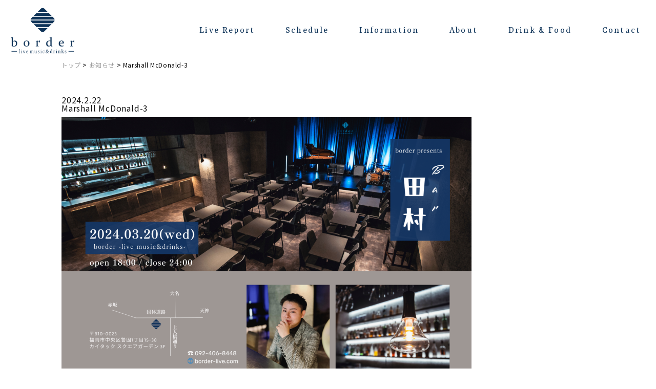

--- FILE ---
content_type: text/html; charset=UTF-8
request_url: https://border-live.com/schedule/event/2203/attachment/marshall-mcdonald-3
body_size: 26185
content:
<!doctype html>
<html lang="ja"
	prefix="og: https://ogp.me/ns#" >
<head>
<meta charset="UTF-8" />
<meta name="viewport" content="width=device-width, initial-scale=1, maximum-scale=1">

<meta content="telephone=no" name="format-detection">

<link rel="shortcut icon" href="https://border-live.com/wp/wp-content/themes/border/images/favicon.png" />
<link href="https://border-live.com/wp/wp-content/themes/border/images/favicon.png" rel="apple-touch-icon-precomposed" />
<link rel="stylesheet" type="text/css" href="https://border-live.com/wp/wp-content/themes/border/css/reset.css">
<link rel="stylesheet" type="text/css" href="https://border-live.com/wp/wp-content/themes/border/css/styles.css?20260124234753">
<link rel="stylesheet" type="text/css" href="https://border-live.com/wp/wp-content/themes/border/css/jquery.bxslider.css?20260124234753"> 
<link rel="stylesheet" type="text/css" href="https://border-live.com/wp/wp-content/themes/border/css/736.css?20260124234753" />
<link href="https://fonts.googleapis.com/css?family=Noto+Sans+JP:100,300,400,500,700,900&display=swap" rel="stylesheet"> 
<link href="https://fonts.googleapis.com/css?family=Noto+Serif+SC:300,400,500,600&display=swap" rel="stylesheet">
<link href="https://fonts.googleapis.com/css?family=Rasa:300,400,500,600&display=swap" rel="stylesheet">

<link href="https://fonts.googleapis.com/css?family=Parisienne&display=swap" rel="stylesheet">
    
    
    
<link rel="stylesheet" href="https://use.fontawesome.com/releases/v5.6.3/css/all.css" integrity="sha384-UHRtZLI+pbxtHCWp1t77Bi1L4ZtiqrqD80Kn4Z8NTSRyMA2Fd33n5dQ8lWUE00s/" crossorigin="anonymous">
<script src="https://code.jquery.com/jquery-1.10.1.min.js"></script>

<script src="https://cdn.jsdelivr.net/bxslider/4.2.12/jquery.bxslider.min.js"></script>
<script type="text/javascript" src="https://border-live.com/wp/wp-content/themes/border/js/pagelink.js"></script>
    
<script type="text/javascript">
jQuery(function() {
    
    var topnav = jQuery('.headclearfix');
	var topbn = jQuery('.goTopBtn');
    var hdr = jQuery('.header');
	
	//navの位置	
	var navTop = topnav.offset().top;
	//スクロールするたびに実行
	jQuery(window).scroll(function () {
		var winTop = $(this).scrollTop();
		//スクロール位置がnavの位置より下だったらクラスfixedを追加
		if (winTop >= navTop) {
			topbn.addClass('on'),
                hdr.addClass('on')
			
		} else if (winTop <= navTop) {
			topbn.removeClass('on'),
                hdr.removeClass('on')
			
		}
	});
});
</script>


    
    
<!-- Global site tag (gtag.js) - Google Analytics -->
<script async src="https://www.googletagmanager.com/gtag/js?id=UA-40934256-22"></script>
<script>
 window.dataLayer = window.dataLayer || [];
 function gtag(){dataLayer.push(arguments);}
 gtag('js', new Date());

 gtag('config', 'UA-40934256-22');
</script> 

		<!-- All in One SEO 4.0.18 -->
		<title>Marshall McDonald-3 | border - live music &amp; drinks -</title>
		<meta property="og:site_name" content="border -live music &amp; drinks-" />
		<meta property="og:type" content="article" />
		<meta property="og:title" content="Marshall McDonald-3 | border - live music &amp; drinks -" />
		<meta property="og:image" content="https://border-live.com/wp/wp-content/themes/border/images/ogp.jpg" />
		<meta property="og:image:secure_url" content="https://border-live.com/wp/wp-content/themes/border/images/ogp.jpg" />
		<meta property="article:published_time" content="2024-02-22T02:31:50Z" />
		<meta property="article:modified_time" content="2024-02-22T02:31:50Z" />
		<meta property="twitter:card" content="summary" />
		<meta property="twitter:site" content="@live_border" />
		<meta property="twitter:domain" content="border-live.com" />
		<meta property="twitter:title" content="Marshall McDonald-3 | border - live music &amp; drinks -" />
		<meta property="twitter:image" content="https://border-live.com/wp/wp-content/themes/border/images/ogp.jpg" />
		<script type="application/ld+json" class="aioseo-schema">
			{"@context":"https:\/\/schema.org","@graph":[{"@type":"WebSite","@id":"https:\/\/border-live.com\/#website","url":"https:\/\/border-live.com\/","name":"border - live music & drinks -","publisher":{"@id":"https:\/\/border-live.com\/#organization"}},{"@type":"Organization","@id":"https:\/\/border-live.com\/#organization","name":"border -live music & drinks-","url":"https:\/\/border-live.com\/","sameAs":["https:\/\/twitter.com\/live_border","https:\/\/www.instagram.com\/border_fukuoka\/"]},{"@type":"BreadcrumbList","@id":"https:\/\/border-live.com\/schedule\/event\/2203\/attachment\/marshall-mcdonald-3#breadcrumblist","itemListElement":[{"@type":"ListItem","@id":"https:\/\/border-live.com\/#listItem","position":"1","item":{"@id":"https:\/\/border-live.com\/#item","name":"\u30db\u30fc\u30e0","description":"\u30d7\u30ed\u306e\u30b9\u30c6\u30fc\u30b8\u3068\u5171\u306b\u3054\u98f2\u98df\u3092\u304a\u697d\u3057\u307f\u9802\u3051\u308b\u5168\u5e2d\u7740\u5e2d\u578b\u306e\u97f3\u697d\u65bd\u8a2d\u3002 76~98\u5e2d\u306e\u30ec\u30a4\u30a2\u30a6\u30c8\u306b\u5bfe\u5fdc\u3057\u305f\u30ad\u30e3\u30d1\u3067\u3001\u843d\u3061\u7740\u3044\u305f\u767a\u56f2\u6c17\u306e\u4e2d\u3067\u3086\u3063\u304f\u308a\u3068\u30e9\u30a4\u30d6\u9451\u8cde\u304c\u3067\u304d\u307e\u3059\u3002 \u30b0\u30e9\u30f3\u30c9\u30d4\u30a2\u30ce\u3092\u5e38\u8a2d\u3057\u305f\u5929\u4e95\u9ad84.5m\u3068\u3044\u3046\u958b\u653e\u7684\u306a\u7a7a\u9593\u306f\u3001\u5927\u4eba\u306e\u96a0\u308c\u5bb6\u7684\u306a\u30e9\u30a4\u30d6\u4f1a\u5834\u3067\u3059\u3002","url":"https:\/\/border-live.com\/"},"nextItem":"https:\/\/border-live.com\/schedule\/event\/2203\/attachment\/marshall-mcdonald-3#listItem"},{"@type":"ListItem","@id":"https:\/\/border-live.com\/schedule\/event\/2203\/attachment\/marshall-mcdonald-3#listItem","position":"2","item":{"@id":"https:\/\/border-live.com\/schedule\/event\/2203\/attachment\/marshall-mcdonald-3#item","name":"Marshall McDonald-3","url":"https:\/\/border-live.com\/schedule\/event\/2203\/attachment\/marshall-mcdonald-3"},"previousItem":"https:\/\/border-live.com\/#listItem"}]},{"@type":"Person","@id":"https:\/\/border-live.com\/author\/borderedit#author","url":"https:\/\/border-live.com\/author\/borderedit","name":"borderedit","image":{"@type":"ImageObject","@id":"https:\/\/border-live.com\/schedule\/event\/2203\/attachment\/marshall-mcdonald-3#authorImage","url":"https:\/\/secure.gravatar.com\/avatar\/124c19d719d51da4dc7bf945e446f112?s=96&d=mm&r=g","width":"96","height":"96","caption":"borderedit"},"sameAs":["https:\/\/www.instagram.com\/border_fukuoka\/"]},{"@type":"ItemPage","@id":"https:\/\/border-live.com\/schedule\/event\/2203\/attachment\/marshall-mcdonald-3#itempage","url":"https:\/\/border-live.com\/schedule\/event\/2203\/attachment\/marshall-mcdonald-3","name":"Marshall McDonald-3 | border - live music & drinks -","inLanguage":"ja","isPartOf":{"@id":"https:\/\/border-live.com\/#website"},"breadcrumb":{"@id":"https:\/\/border-live.com\/schedule\/event\/2203\/attachment\/marshall-mcdonald-3#breadcrumblist"},"author":"https:\/\/border-live.com\/schedule\/event\/2203\/attachment\/marshall-mcdonald-3#author","creator":"https:\/\/border-live.com\/schedule\/event\/2203\/attachment\/marshall-mcdonald-3#author","datePublished":"2024-02-22T02:31:50+09:00","dateModified":"2024-02-22T02:31:50+09:00"}]}
		</script>
		<!-- All in One SEO -->

<link rel='dns-prefetch' href='//s.w.org' />
		<script type="text/javascript">
			window._wpemojiSettings = {"baseUrl":"https:\/\/s.w.org\/images\/core\/emoji\/13.0.1\/72x72\/","ext":".png","svgUrl":"https:\/\/s.w.org\/images\/core\/emoji\/13.0.1\/svg\/","svgExt":".svg","source":{"concatemoji":"https:\/\/border-live.com\/wp\/wp-includes\/js\/wp-emoji-release.min.js?ver=5.6.16"}};
			!function(e,a,t){var n,r,o,i=a.createElement("canvas"),p=i.getContext&&i.getContext("2d");function s(e,t){var a=String.fromCharCode;p.clearRect(0,0,i.width,i.height),p.fillText(a.apply(this,e),0,0);e=i.toDataURL();return p.clearRect(0,0,i.width,i.height),p.fillText(a.apply(this,t),0,0),e===i.toDataURL()}function c(e){var t=a.createElement("script");t.src=e,t.defer=t.type="text/javascript",a.getElementsByTagName("head")[0].appendChild(t)}for(o=Array("flag","emoji"),t.supports={everything:!0,everythingExceptFlag:!0},r=0;r<o.length;r++)t.supports[o[r]]=function(e){if(!p||!p.fillText)return!1;switch(p.textBaseline="top",p.font="600 32px Arial",e){case"flag":return s([127987,65039,8205,9895,65039],[127987,65039,8203,9895,65039])?!1:!s([55356,56826,55356,56819],[55356,56826,8203,55356,56819])&&!s([55356,57332,56128,56423,56128,56418,56128,56421,56128,56430,56128,56423,56128,56447],[55356,57332,8203,56128,56423,8203,56128,56418,8203,56128,56421,8203,56128,56430,8203,56128,56423,8203,56128,56447]);case"emoji":return!s([55357,56424,8205,55356,57212],[55357,56424,8203,55356,57212])}return!1}(o[r]),t.supports.everything=t.supports.everything&&t.supports[o[r]],"flag"!==o[r]&&(t.supports.everythingExceptFlag=t.supports.everythingExceptFlag&&t.supports[o[r]]);t.supports.everythingExceptFlag=t.supports.everythingExceptFlag&&!t.supports.flag,t.DOMReady=!1,t.readyCallback=function(){t.DOMReady=!0},t.supports.everything||(n=function(){t.readyCallback()},a.addEventListener?(a.addEventListener("DOMContentLoaded",n,!1),e.addEventListener("load",n,!1)):(e.attachEvent("onload",n),a.attachEvent("onreadystatechange",function(){"complete"===a.readyState&&t.readyCallback()})),(n=t.source||{}).concatemoji?c(n.concatemoji):n.wpemoji&&n.twemoji&&(c(n.twemoji),c(n.wpemoji)))}(window,document,window._wpemojiSettings);
		</script>
		<style type="text/css">
img.wp-smiley,
img.emoji {
	display: inline !important;
	border: none !important;
	box-shadow: none !important;
	height: 1em !important;
	width: 1em !important;
	margin: 0 .07em !important;
	vertical-align: -0.1em !important;
	background: none !important;
	padding: 0 !important;
}
</style>
	<link rel='stylesheet' id='eo-leaflet.js-css'  href='https://border-live.com/wp/wp-content/plugins/event-organiser/lib/leaflet/leaflet.min.css?ver=1.4.0' type='text/css' media='all' />
<style id='eo-leaflet.js-inline-css' type='text/css'>
.leaflet-popup-close-button{box-shadow:none!important;}
</style>
<link rel='stylesheet' id='wp-block-library-css'  href='https://border-live.com/wp/wp-includes/css/dist/block-library/style.min.css?ver=5.6.16' type='text/css' media='all' />
<link rel='stylesheet' id='contact-form-7-css'  href='https://border-live.com/wp/wp-content/plugins/contact-form-7/includes/css/styles.css?ver=5.4' type='text/css' media='all' />
<link rel='stylesheet' id='wp-pagenavi-css'  href='https://border-live.com/wp/wp-content/plugins/wp-pagenavi/pagenavi-css.css?ver=2.70' type='text/css' media='all' />
<link rel="https://api.w.org/" href="https://border-live.com/wp-json/" /><link rel="alternate" type="application/json" href="https://border-live.com/wp-json/wp/v2/media/2204" /><link rel='shortlink' href='https://border-live.com/?p=2204' />
<link rel="alternate" type="application/json+oembed" href="https://border-live.com/wp-json/oembed/1.0/embed?url=https%3A%2F%2Fborder-live.com%2Fschedule%2Fevent%2F2203%2Fattachment%2Fmarshall-mcdonald-3" />
<link rel="alternate" type="text/xml+oembed" href="https://border-live.com/wp-json/oembed/1.0/embed?url=https%3A%2F%2Fborder-live.com%2Fschedule%2Fevent%2F2203%2Fattachment%2Fmarshall-mcdonald-3&#038;format=xml" />
<style type="text/css">.recentcomments a{display:inline !important;padding:0 !important;margin:0 !important;}</style>

</head>

<body data-rsssl=1 class="attachment attachment-template-default single single-attachment postid-2204 attachmentid-2204 attachment-png">  

    
<header class="header">
	<div class="headLogo"><a href="https://border-live.com"><img src="https://border-live.com/wp/wp-content/themes/border/images/head_logo.png" width="301" height="30" alt=""/></a></div>
	<div class="cwNavi">	 
	<ul>
		<li class=""><a href="https://border-live.com/live-report/">Live Report</a></li>
		<li class=""><a href="https://border-live.com/events/event">Schedule</a></li>
        <li class=""><a href="https://border-live.com/information/">Information</a></li>
        <li class=""><a href="https://border-live.com/about/">About</a></li>
		<li class=""><a href="https://border-live.com/drink-food/">Drink &amp; Food</a></li>
        <!--<li class=""><a href="https://border-live.com/">Access</a></li>
        <li class="mega01"><a href="https://border-live.com/">FAQ</a></li>-->
        <li><a href="https://border-live.com/contact/">Contact</a></li>
        
      
	</ul>
	</div>
    
    <!--megaMenu01-->
    <div id="slideMenu01">
    <div class="megaBox">
                <ul class="megaMenuList">
                    <li><a href="https://border-live.com/">よくある質問</a></li>
                    <li><a href="https://border-live.com/">会場レンタルについて</a></li>
                </ul>
    </div>
    </div>
    <!--megaMenu01--> 
    
   
    <div id="menuButton" class="openNav">
             <span></span>
             <span></span>
    </div>
    <div class="clearfix"></div>
        <div id="overlay" class="close">
          <div class="box800">
              <div>	 
                  <ul class="menuSp">
                      <li class=""><a href="https://border-live.com/">Top</a></li>
					  <li class=""><a href="https://border-live.com/live-report/">Live Report</a></li>
                 
		<li class=""><a href="https://border-live.com/events/event">Schedule</a></li>
        <li class=""><a href="https://border-live.com/information/">Information</a></li>
        <li class=""><a href="https://border-live.com/about">About</a></li>
					  <li class=""><a href="https://border-live.com/drink-food/">Drink &amp; Food</a></li>
        <!--<li class=""><a href="https://border-live.com/">Access</a></li>
        <li class="mega01"><a href="https://border-live.com/">FAQ</a></li>-->
        <li><a href="https://border-live.com/contact/">Contact</a></li>
                  </ul>
              </div>
              <div class="footSns"><a href="https://www.instagram.com/border_fukuoka/" target="_blank"><i class="fab fa-instagram"></i></a><a href="https://twitter.com/live_border" target="_blank"><i class="fab fa-twitter"></i></a><!--<a href=""><i class="fab fa-facebook-square"></i></a><a href=""><i class="fab fa-youtube"></i></a><a href=""><img class="" src="https://border-live.com/wp/wp-content/themes/border/images/ichinana_logo.png" width="auto" height="30" alt=""/></a>--></div>
            </div>
        </div>
</header>    
    

<!--top only end-->
    
<div class="clearfix"></div>

<section class="contentBox pageTopPd bgBlockPageTop">
    <div class="box1080">
        <div class="clearfix mt60"></div>
        <div class="secTitleCenter">NEWS<br><span>お知らせ</span></div>
        <div class="clearfix mb20"></div>
        <div class="bc"><a href="https://border-live.com">トップ</a> &gt; <a href="https://border-live.com/news/">お知らせ</a> &gt; Marshall McDonald-3</div> 
    </div>
</section>
   


<div class="clearfix"></div>
<div class="headclearfix"></div>



<section class="contentBox bgBlockPageBottom">
    <div class="box1080">
        
              
           <div class="clearfix mb30 spMb30"></div>  
 
  
    <div class="mainBox">    
 <!-- ▼表示する記事がある場合、ループ開始▼ -->

	
    <div class="blogDay"><span>2024.2.22</span></div>
    <div class="blogTitle">Marshall McDonald-3</div>
            
            <div class="postBox">
                <p class="attachment"><a href='https://border-live.com/wp/wp-content/uploads/2024/02/Marshall-McDonald-3.png'><img width="800" height="600" src="https://border-live.com/wp/wp-content/uploads/2024/02/Marshall-McDonald-3-800x600.png" class="attachment-medium size-medium" alt="" loading="lazy" srcset="https://border-live.com/wp/wp-content/uploads/2024/02/Marshall-McDonald-3-800x600.png 800w, https://border-live.com/wp/wp-content/uploads/2024/02/Marshall-McDonald-3-1024x768.png 1024w, https://border-live.com/wp/wp-content/uploads/2024/02/Marshall-McDonald-3-768x576.png 768w, https://border-live.com/wp/wp-content/uploads/2024/02/Marshall-McDonald-3-1000x750.png 1000w, https://border-live.com/wp/wp-content/uploads/2024/02/Marshall-McDonald-3.png 1500w" sizes="(max-width: 800px) 100vw, 800px" /></a></p>
            </div>



	<!-- ▲表示する記事がある場合、ループ開始▲ -->

 <div class="clearfix"></div>

 <!-- ページナビゲーション -->
<!-- /ページナビゲーション-->
           <div class="clearfix mb60"></div>
                    
</div>


              <!--Side-->
			 


<div class="sideBox">

<li id="search-2" class="widget widget_search"><form role="search" method="get" id="searchform" class="searchform" action="https://border-live.com/">
				<div>
					<label class="screen-reader-text" for="s">検索:</label>
					<input type="text" value="" name="s" id="s" />
					<input type="submit" id="searchsubmit" value="検索" />
				</div>
			</form></li>

		<li id="recent-posts-2" class="widget widget_recent_entries">
		<h2 class="widgettitle">最近の投稿</h2>

		<ul>
											<li>
					<a href="https://border-live.com/information/2580">【年末年始 営業時間のお知らせ】</a>
									</li>
											<li>
					<a href="https://border-live.com/information/2435">【台風接近に伴う臨時休業のお知らせ】</a>
									</li>
											<li>
					<a href="https://border-live.com/information/2408">【お盆休みのお知らせ】</a>
									</li>
											<li>
					<a href="https://border-live.com/information/1137">shop information【貸切基本料金】</a>
									</li>
					</ul>

		</li>
<li id="recent-comments-2" class="widget widget_recent_comments"><h2 class="widgettitle">最近のコメント</h2>
<ul id="recentcomments"></ul></li>
<li id="archives-2" class="widget widget_archive"><h2 class="widgettitle">アーカイブ</h2>

			<ul>
					<li><a href='https://border-live.com/date/2024/12'>2024年12月</a></li>
	<li><a href='https://border-live.com/date/2024/08'>2024年8月</a></li>
	<li><a href='https://border-live.com/date/2023/11'>2023年11月</a></li>
			</ul>

			</li>
<li id="categories-2" class="widget widget_categories"><h2 class="widgettitle">カテゴリー</h2>

			<ul>
					<li class="cat-item cat-item-1"><a href="https://border-live.com/information">お知らせ</a>
</li>
			</ul>

			</li>
<li id="meta-2" class="widget widget_meta"><h2 class="widgettitle">メタ情報</h2>

		<ul>
						<li><a href="https://border-live.com/wp/wp-login.php">ログイン</a></li>
			<li><a href="https://border-live.com/feed">投稿フィード</a></li>
			<li><a href="https://border-live.com/comments/feed">コメントフィード</a></li>

			<li><a href="https://ja.wordpress.org/">WordPress.org</a></li>
		</ul>

		</li>

	
</div>



			<!--Side-->
         
                
           </div>
</section>







<!--footer-->

<script>
document.addEventListener( 'wpcf7mailsent', function( event ) {
  location = 'https://border-live.com/contact/thanks/'; 
}, false );
</script><script type='text/javascript' src='https://border-live.com/wp/wp-includes/js/dist/vendor/wp-polyfill.min.js?ver=7.4.4' id='wp-polyfill-js'></script>
<script type='text/javascript' id='wp-polyfill-js-after'>
( 'fetch' in window ) || document.write( '<script src="https://border-live.com/wp/wp-includes/js/dist/vendor/wp-polyfill-fetch.min.js?ver=3.0.0"></scr' + 'ipt>' );( document.contains ) || document.write( '<script src="https://border-live.com/wp/wp-includes/js/dist/vendor/wp-polyfill-node-contains.min.js?ver=3.42.0"></scr' + 'ipt>' );( window.DOMRect ) || document.write( '<script src="https://border-live.com/wp/wp-includes/js/dist/vendor/wp-polyfill-dom-rect.min.js?ver=3.42.0"></scr' + 'ipt>' );( window.URL && window.URL.prototype && window.URLSearchParams ) || document.write( '<script src="https://border-live.com/wp/wp-includes/js/dist/vendor/wp-polyfill-url.min.js?ver=3.6.4"></scr' + 'ipt>' );( window.FormData && window.FormData.prototype.keys ) || document.write( '<script src="https://border-live.com/wp/wp-includes/js/dist/vendor/wp-polyfill-formdata.min.js?ver=3.0.12"></scr' + 'ipt>' );( Element.prototype.matches && Element.prototype.closest ) || document.write( '<script src="https://border-live.com/wp/wp-includes/js/dist/vendor/wp-polyfill-element-closest.min.js?ver=2.0.2"></scr' + 'ipt>' );
</script>
<script type='text/javascript' src='https://border-live.com/wp/wp-includes/js/dist/i18n.min.js?ver=9e36b5da09c96c657b0297fd6f7cb1fd' id='wp-i18n-js'></script>
<script type='text/javascript' src='https://border-live.com/wp/wp-includes/js/dist/vendor/lodash.min.js?ver=4.17.21' id='lodash-js'></script>
<script type='text/javascript' id='lodash-js-after'>
window.lodash = _.noConflict();
</script>
<script type='text/javascript' src='https://border-live.com/wp/wp-includes/js/dist/url.min.js?ver=1b4bb2b3f526a1db366ca3147ac39562' id='wp-url-js'></script>
<script type='text/javascript' src='https://border-live.com/wp/wp-includes/js/dist/hooks.min.js?ver=d0d9f43e03080e6ace9a3dabbd5f9eee' id='wp-hooks-js'></script>
<script type='text/javascript' id='wp-api-fetch-js-translations'>
( function( domain, translations ) {
	var localeData = translations.locale_data[ domain ] || translations.locale_data.messages;
	localeData[""].domain = domain;
	wp.i18n.setLocaleData( localeData, domain );
} )( "default", {"translation-revision-date":"2025-10-03 12:48:21+0000","generator":"GlotPress\/4.0.1","domain":"messages","locale_data":{"messages":{"":{"domain":"messages","plural-forms":"nplurals=1; plural=0;","lang":"ja_JP"},"You are probably offline.":["\u73fe\u5728\u30aa\u30d5\u30e9\u30a4\u30f3\u306e\u3088\u3046\u3067\u3059\u3002"],"Media upload failed. If this is a photo or a large image, please scale it down and try again.":["\u30e1\u30c7\u30a3\u30a2\u306e\u30a2\u30c3\u30d7\u30ed\u30fc\u30c9\u306b\u5931\u6557\u3057\u307e\u3057\u305f\u3002 \u5199\u771f\u307e\u305f\u306f\u5927\u304d\u306a\u753b\u50cf\u306e\u5834\u5408\u306f\u3001\u7e2e\u5c0f\u3057\u3066\u3082\u3046\u4e00\u5ea6\u304a\u8a66\u3057\u304f\u3060\u3055\u3044\u3002"],"An unknown error occurred.":["\u4e0d\u660e\u306a\u30a8\u30e9\u30fc\u304c\u767a\u751f\u3057\u307e\u3057\u305f\u3002"],"The response is not a valid JSON response.":["\u8fd4\u7b54\u304c\u6b63\u3057\u3044 JSON \u30ec\u30b9\u30dd\u30f3\u30b9\u3067\u306f\u3042\u308a\u307e\u305b\u3093\u3002"]}},"comment":{"reference":"wp-includes\/js\/dist\/api-fetch.js"}} );
</script>
<script type='text/javascript' src='https://border-live.com/wp/wp-includes/js/dist/api-fetch.min.js?ver=c207d2d188ba8bf763f7acd50b7fd5a9' id='wp-api-fetch-js'></script>
<script type='text/javascript' id='wp-api-fetch-js-after'>
wp.apiFetch.use( wp.apiFetch.createRootURLMiddleware( "https://border-live.com/wp-json/" ) );
wp.apiFetch.nonceMiddleware = wp.apiFetch.createNonceMiddleware( "46935df66b" );
wp.apiFetch.use( wp.apiFetch.nonceMiddleware );
wp.apiFetch.use( wp.apiFetch.mediaUploadMiddleware );
wp.apiFetch.nonceEndpoint = "https://border-live.com/wp/wp-admin/admin-ajax.php?action=rest-nonce";
</script>
<script type='text/javascript' id='contact-form-7-js-extra'>
/* <![CDATA[ */
var wpcf7 = [];
/* ]]> */
</script>
<script type='text/javascript' src='https://border-live.com/wp/wp-content/plugins/contact-form-7/includes/js/index.js?ver=5.4' id='contact-form-7-js'></script>
<script type='text/javascript' src='https://border-live.com/wp/wp-includes/js/wp-embed.min.js?ver=5.6.16' id='wp-embed-js'></script>



    

<footer class="footBox">
      <div class="box1280">
          
          
        <div class="footLeftBox">
            <div class="footAddress">
                <dl>
                   <dt><a href="https://border-live.com"><img class="" src="https://border-live.com/wp/wp-content/themes/border/images/head_logo.png" width="auto" height="20" alt=""/></a></dt>
                    <dd>
                        <div class="text12">
                            〒810-0023<br>
                            福岡市中央区警固1丁目15-38<br>
                            カイタック スクエアガーデン ウエストサイド3F
                </div>
                    </dd>
                </dl>
                <div class="footSns"><a href="https://www.instagram.com/border_fukuoka/" target="_blank"><i class="fab fa-instagram"></i></a><a href="https://twitter.com/live_border" target="_blank"><img src="https://border-live.com/wp/wp-content/themes/border/images/icon_x.png" width="18" height="18" alt=""/></a><!--<a href=""><i class="fab fa-facebook-square"></i></a><a href=""><i class="fab fa-youtube"></i></a><a href=""><img class="" src="https://border-live.com/wp/wp-content/themes/border/images/ichinana_logo.png" width="auto" height="30" alt=""/></a>--></div>
            </div>
          
        </div>
          
        <div class="footRightBox">
          <div class="footMenu">
                <ul>
                    <li><a href="https://border-live.com">Top</a></li>
                <li><a href="https://border-live.com/about">About</a></li>
                    <li><a href="https://border-live.com/schedule/">Schedule</a></li>
                <li><a href="https://border-live.com/information/">Information</a></li>
                <li><a href="https://border-live.com/live-report/">Live Report</a></li>
                    <!--<li><a href="">Access</a></li>
                    <li><a href="">FAQ</a></li>-->
                <li><a href="https://border-live.com/contact/">Contact</a></li>
                    <!--<li><a href="">Privacy policy</a></li>-->
                </ul>
            </div>
            
        </div>
          
         
         <div class="clearfix mb60 spMb20"></div>
          
          <div class="copyright">© border. All Rights Reserved.</div>
        
       </div>
       
       
</footer>
<div class="goTopBtn"><a href="#"><img src="https://border-live.com/wp/wp-content/themes/border/images/go_top.png" width="80" height="80" alt=""/></a></div>



</body>
</html>